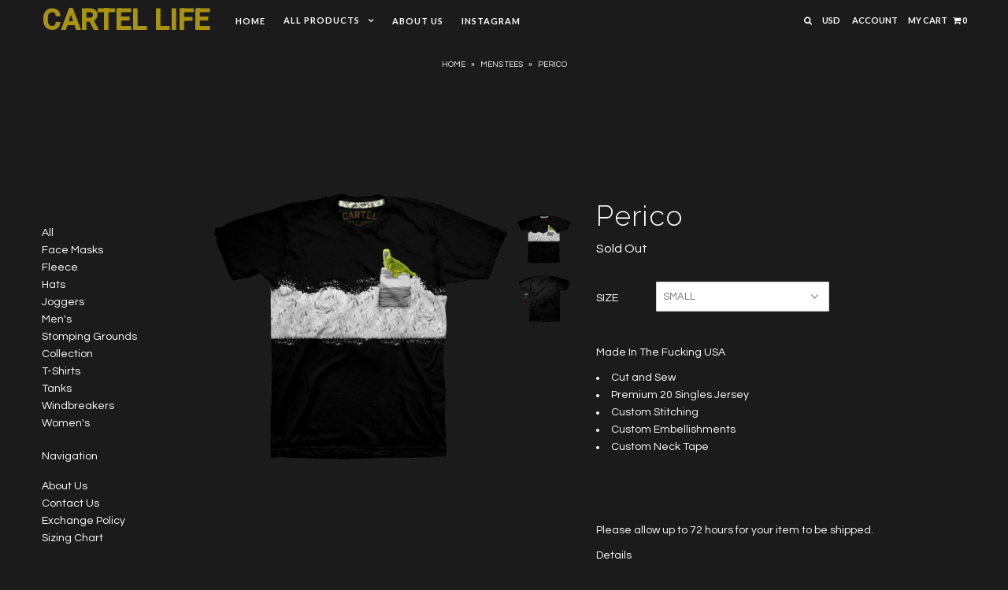

--- FILE ---
content_type: text/html; charset=utf-8
request_url: https://www.cartellife.com/products/copy-of-cocaina-1
body_size: 20185
content:
<!DOCTYPE html>
<!--[if lt IE 7 ]><html class="ie ie6" lang="en"> <![endif]-->
<!--[if IE 7 ]><html class="ie ie7" lang="en"> <![endif]-->
<!--[if IE 8 ]><html class="ie ie8" lang="en"> <![endif]-->
<!--[if (gte IE 9)|!(IE)]><!--><html lang="en"> <!--<![endif]-->
<head>
 <style>
    div {
    background-color: #1b1b1b;
}
  </style>

  <meta charset="utf-8" />


    
  
  <link href='//fonts.googleapis.com/css?family=Arvo:400,700' rel='stylesheet' type='text/css'>
    

  
  
  <link href='//fonts.googleapis.com/css?family=Glegoo' rel='stylesheet' type='text/css'>
  

  
  
  <link href='//fonts.googleapis.com/css?family=Lato:300,400,700' rel='stylesheet' type='text/css'>
    

  
  
  <link href='//fonts.googleapis.com/css?family=Lobster' rel='stylesheet' type='text/css'>
     

  
  
  <link href='//fonts.googleapis.com/css?family=Lobster+Two:400,700' rel='stylesheet' type='text/css'>
     

  
  
  <link href='//fonts.googleapis.com/css?family=Montserrat:400,700' rel='stylesheet' type='text/css'>
    

  
  
  <link href='//fonts.googleapis.com/css?family=Noticia+Text:400,700' rel='stylesheet' type='text/css'>
       

  
  
  <link href='//fonts.googleapis.com/css?family=Open+Sans:400,300,700' rel='stylesheet' type='text/css'>
    

  
  
  <link href='//fonts.googleapis.com/css?family=Open+Sans+Condensed:300,700' rel='stylesheet' type='text/css'>
  

  
  
  <link href='//fonts.googleapis.com/css?family=Oswald:400,300,700' rel='stylesheet' type='text/css'>
  

  
  
  <link href='//fonts.googleapis.com/css?family=PT+Sans:400,700' rel='stylesheet' type='text/css'>
      

  
  
  <link href='//fonts.googleapis.com/css?family=PT+Sans+Narrow:400,700' rel='stylesheet' type='text/css'>
   

  
  
  <link href='//fonts.googleapis.com/css?family=Questrial' rel='stylesheet' type='text/css'>
     

  
  
  <link href='//fonts.googleapis.com/css?family=Raleway:400,300,700' rel='stylesheet' type='text/css'>
      

  
  
  <link href='http://fonts.googleapis.com/css?family=Roboto:400,500,300' rel='stylesheet' type='text/css'>
   

  
  
  <link href='http://fonts.googleapis.com/css?family=Josefin+Sans:400,600,700,300' rel='stylesheet' type='text/css'>
   

  
  
  <link href='http://fonts.googleapis.com/css?family=Source+Sans+Pro:400,600,300,700' rel='stylesheet' type='text/css'>
   


  <!-- Basic Page Needs
================================================== -->

  <title>
    Perico &ndash; Cartel Life
  </title>
  
  <meta name="description" content="Made In The Fucking USA  Cut and Sew  Premium 20 Singles Jersey  Custom Stitching  Custom Embellishments  Custom Neck Tape     Please allow up to 72 hours for your item to be shipped. Details" />
  
  <link rel="canonical" href="https://www.cartellife.com/products/copy-of-cocaina-1" />


  <!-- CSS
================================================== -->

  <link href="//www.cartellife.com/cdn/shop/t/5/assets/stylesheet.css?v=19283302414378683301768002321" rel="stylesheet" type="text/css" media="all" />
  <link href="//www.cartellife.com/cdn/shop/t/5/assets/custom.css?v=111603181540343972631443653618" rel="stylesheet" type="text/css" media="all" />
  <link href="//www.cartellife.com/cdn/shop/t/5/assets/jquery.fs.selecter.css?v=19323085652824654501449103087" rel="stylesheet" type="text/css" media="all" />
  <link href="//www.cartellife.com/cdn/shop/t/5/assets/font-awesome.css?v=56740405129602268521441407633" rel="stylesheet" type="text/css" media="all" />
  <link href="//www.cartellife.com/cdn/shop/t/5/assets/queries.css?v=156597575362204594981449084101" rel="stylesheet" type="text/css" media="all" />
  <link href="//www.cartellife.com/cdn/shop/t/5/assets/jquery.fancybox.css?v=102242918924876691181768004339" rel="stylesheet" type="text/css" media="all" />

  <!--[if IE 8 ]><link href="//www.cartellife.com/cdn/shop/t/5/assets/ie8.css?v=83283943113059592831441407639" rel="stylesheet" type="text/css" media="all" /><![endif]-->

  <!--[if IE 7]>
<link href="//www.cartellife.com/cdn/shop/t/5/assets/font-awesome-ie7.css?v=111952797986497000111441407633" rel="stylesheet" type="text/css" media="all" />
<![endif]-->

  <!-- JS
================================================== -->

  <script src="//ajax.googleapis.com/ajax/libs/jquery/1.10.2/jquery.min.js"></script>
  <script src="//www.cartellife.com/cdn/shop/t/5/assets/theme.js?v=158172235809609832111519919681" type="text/javascript"></script> 
  <script src="//www.cartellife.com/cdn/shopifycloud/storefront/assets/themes_support/option_selection-b017cd28.js" type="text/javascript"></script>  
  <script src="//www.cartellife.com/cdn/shop/t/5/assets/jquery.fs.selecter.min.js?v=120738907725164342901441407636" type="text/javascript"></script>  

  

  
  <script src="//www.cartellife.com/cdn/shop/t/5/assets/jquery.bxslider.min.js?v=80356390565452539891441407635" type="text/javascript"></script>
  

  <script src="//www.cartellife.com/cdn/shop/t/5/assets/instafeed.js?v=120740920758463620701441407635" type="text/javascript"></script>


  <!--[if lt IE 9]>
<script src="//html5shim.googlecode.com/svn/trunk/html5.js"></script>
<![endif]-->

  <meta name="viewport" content="width=device-width, initial-scale=1">

  <!-- Favicons
================================================== -->

  <link rel="shortcut icon" href="//www.cartellife.com/cdn/shop/t/5/assets/favicon.png?v=183219075802084680041453313332">

  
  
  
  
  

  
    

  

  <script>window.performance && window.performance.mark && window.performance.mark('shopify.content_for_header.start');</script><meta id="shopify-digital-wallet" name="shopify-digital-wallet" content="/9810090/digital_wallets/dialog">
<meta name="shopify-checkout-api-token" content="9986f6a13c8ff262babee790831824b0">
<meta id="in-context-paypal-metadata" data-shop-id="9810090" data-venmo-supported="false" data-environment="production" data-locale="en_US" data-paypal-v4="true" data-currency="USD">
<link rel="alternate" type="application/json+oembed" href="https://www.cartellife.com/products/copy-of-cocaina-1.oembed">
<script async="async" src="/checkouts/internal/preloads.js?locale=en-US"></script>
<link rel="preconnect" href="https://shop.app" crossorigin="anonymous">
<script async="async" src="https://shop.app/checkouts/internal/preloads.js?locale=en-US&shop_id=9810090" crossorigin="anonymous"></script>
<script id="apple-pay-shop-capabilities" type="application/json">{"shopId":9810090,"countryCode":"US","currencyCode":"USD","merchantCapabilities":["supports3DS"],"merchantId":"gid:\/\/shopify\/Shop\/9810090","merchantName":"Cartel Life","requiredBillingContactFields":["postalAddress","email"],"requiredShippingContactFields":["postalAddress","email"],"shippingType":"shipping","supportedNetworks":["visa","masterCard","amex","discover","elo","jcb"],"total":{"type":"pending","label":"Cartel Life","amount":"1.00"},"shopifyPaymentsEnabled":true,"supportsSubscriptions":true}</script>
<script id="shopify-features" type="application/json">{"accessToken":"9986f6a13c8ff262babee790831824b0","betas":["rich-media-storefront-analytics"],"domain":"www.cartellife.com","predictiveSearch":true,"shopId":9810090,"locale":"en"}</script>
<script>var Shopify = Shopify || {};
Shopify.shop = "cartel-life.myshopify.com";
Shopify.locale = "en";
Shopify.currency = {"active":"USD","rate":"1.0"};
Shopify.country = "US";
Shopify.theme = {"name":"Icon","id":41365445,"schema_name":null,"schema_version":null,"theme_store_id":686,"role":"main"};
Shopify.theme.handle = "null";
Shopify.theme.style = {"id":null,"handle":null};
Shopify.cdnHost = "www.cartellife.com/cdn";
Shopify.routes = Shopify.routes || {};
Shopify.routes.root = "/";</script>
<script type="module">!function(o){(o.Shopify=o.Shopify||{}).modules=!0}(window);</script>
<script>!function(o){function n(){var o=[];function n(){o.push(Array.prototype.slice.apply(arguments))}return n.q=o,n}var t=o.Shopify=o.Shopify||{};t.loadFeatures=n(),t.autoloadFeatures=n()}(window);</script>
<script>
  window.ShopifyPay = window.ShopifyPay || {};
  window.ShopifyPay.apiHost = "shop.app\/pay";
  window.ShopifyPay.redirectState = null;
</script>
<script id="shop-js-analytics" type="application/json">{"pageType":"product"}</script>
<script defer="defer" async type="module" src="//www.cartellife.com/cdn/shopifycloud/shop-js/modules/v2/client.init-shop-cart-sync_BT-GjEfc.en.esm.js"></script>
<script defer="defer" async type="module" src="//www.cartellife.com/cdn/shopifycloud/shop-js/modules/v2/chunk.common_D58fp_Oc.esm.js"></script>
<script defer="defer" async type="module" src="//www.cartellife.com/cdn/shopifycloud/shop-js/modules/v2/chunk.modal_xMitdFEc.esm.js"></script>
<script type="module">
  await import("//www.cartellife.com/cdn/shopifycloud/shop-js/modules/v2/client.init-shop-cart-sync_BT-GjEfc.en.esm.js");
await import("//www.cartellife.com/cdn/shopifycloud/shop-js/modules/v2/chunk.common_D58fp_Oc.esm.js");
await import("//www.cartellife.com/cdn/shopifycloud/shop-js/modules/v2/chunk.modal_xMitdFEc.esm.js");

  window.Shopify.SignInWithShop?.initShopCartSync?.({"fedCMEnabled":true,"windoidEnabled":true});

</script>
<script>
  window.Shopify = window.Shopify || {};
  if (!window.Shopify.featureAssets) window.Shopify.featureAssets = {};
  window.Shopify.featureAssets['shop-js'] = {"shop-cart-sync":["modules/v2/client.shop-cart-sync_DZOKe7Ll.en.esm.js","modules/v2/chunk.common_D58fp_Oc.esm.js","modules/v2/chunk.modal_xMitdFEc.esm.js"],"init-fed-cm":["modules/v2/client.init-fed-cm_B6oLuCjv.en.esm.js","modules/v2/chunk.common_D58fp_Oc.esm.js","modules/v2/chunk.modal_xMitdFEc.esm.js"],"shop-cash-offers":["modules/v2/client.shop-cash-offers_D2sdYoxE.en.esm.js","modules/v2/chunk.common_D58fp_Oc.esm.js","modules/v2/chunk.modal_xMitdFEc.esm.js"],"shop-login-button":["modules/v2/client.shop-login-button_QeVjl5Y3.en.esm.js","modules/v2/chunk.common_D58fp_Oc.esm.js","modules/v2/chunk.modal_xMitdFEc.esm.js"],"pay-button":["modules/v2/client.pay-button_DXTOsIq6.en.esm.js","modules/v2/chunk.common_D58fp_Oc.esm.js","modules/v2/chunk.modal_xMitdFEc.esm.js"],"shop-button":["modules/v2/client.shop-button_DQZHx9pm.en.esm.js","modules/v2/chunk.common_D58fp_Oc.esm.js","modules/v2/chunk.modal_xMitdFEc.esm.js"],"avatar":["modules/v2/client.avatar_BTnouDA3.en.esm.js"],"init-windoid":["modules/v2/client.init-windoid_CR1B-cfM.en.esm.js","modules/v2/chunk.common_D58fp_Oc.esm.js","modules/v2/chunk.modal_xMitdFEc.esm.js"],"init-shop-for-new-customer-accounts":["modules/v2/client.init-shop-for-new-customer-accounts_C_vY_xzh.en.esm.js","modules/v2/client.shop-login-button_QeVjl5Y3.en.esm.js","modules/v2/chunk.common_D58fp_Oc.esm.js","modules/v2/chunk.modal_xMitdFEc.esm.js"],"init-shop-email-lookup-coordinator":["modules/v2/client.init-shop-email-lookup-coordinator_BI7n9ZSv.en.esm.js","modules/v2/chunk.common_D58fp_Oc.esm.js","modules/v2/chunk.modal_xMitdFEc.esm.js"],"init-shop-cart-sync":["modules/v2/client.init-shop-cart-sync_BT-GjEfc.en.esm.js","modules/v2/chunk.common_D58fp_Oc.esm.js","modules/v2/chunk.modal_xMitdFEc.esm.js"],"shop-toast-manager":["modules/v2/client.shop-toast-manager_DiYdP3xc.en.esm.js","modules/v2/chunk.common_D58fp_Oc.esm.js","modules/v2/chunk.modal_xMitdFEc.esm.js"],"init-customer-accounts":["modules/v2/client.init-customer-accounts_D9ZNqS-Q.en.esm.js","modules/v2/client.shop-login-button_QeVjl5Y3.en.esm.js","modules/v2/chunk.common_D58fp_Oc.esm.js","modules/v2/chunk.modal_xMitdFEc.esm.js"],"init-customer-accounts-sign-up":["modules/v2/client.init-customer-accounts-sign-up_iGw4briv.en.esm.js","modules/v2/client.shop-login-button_QeVjl5Y3.en.esm.js","modules/v2/chunk.common_D58fp_Oc.esm.js","modules/v2/chunk.modal_xMitdFEc.esm.js"],"shop-follow-button":["modules/v2/client.shop-follow-button_CqMgW2wH.en.esm.js","modules/v2/chunk.common_D58fp_Oc.esm.js","modules/v2/chunk.modal_xMitdFEc.esm.js"],"checkout-modal":["modules/v2/client.checkout-modal_xHeaAweL.en.esm.js","modules/v2/chunk.common_D58fp_Oc.esm.js","modules/v2/chunk.modal_xMitdFEc.esm.js"],"shop-login":["modules/v2/client.shop-login_D91U-Q7h.en.esm.js","modules/v2/chunk.common_D58fp_Oc.esm.js","modules/v2/chunk.modal_xMitdFEc.esm.js"],"lead-capture":["modules/v2/client.lead-capture_BJmE1dJe.en.esm.js","modules/v2/chunk.common_D58fp_Oc.esm.js","modules/v2/chunk.modal_xMitdFEc.esm.js"],"payment-terms":["modules/v2/client.payment-terms_Ci9AEqFq.en.esm.js","modules/v2/chunk.common_D58fp_Oc.esm.js","modules/v2/chunk.modal_xMitdFEc.esm.js"]};
</script>
<script>(function() {
  var isLoaded = false;
  function asyncLoad() {
    if (isLoaded) return;
    isLoaded = true;
    var urls = ["\/\/www.powr.io\/powr.js?powr-token=cartel-life.myshopify.com\u0026external-type=shopify\u0026shop=cartel-life.myshopify.com","https:\/\/chimpstatic.com\/mcjs-connected\/js\/users\/c5bea7bef382698222deb83fc\/5e23331adbf7aef3e3559b618.js?shop=cartel-life.myshopify.com","https:\/\/a.mailmunch.co\/widgets\/site-693336-26a1fb7be6611674f9c12ac93f3dcd6b4bbd94c2.js?shop=cartel-life.myshopify.com","\/\/cdn.secomapp.com\/promotionpopup\/cdn\/allshops\/cartel-life\/1625503190.js?shop=cartel-life.myshopify.com"];
    for (var i = 0; i < urls.length; i++) {
      var s = document.createElement('script');
      s.type = 'text/javascript';
      s.async = true;
      s.src = urls[i];
      var x = document.getElementsByTagName('script')[0];
      x.parentNode.insertBefore(s, x);
    }
  };
  if(window.attachEvent) {
    window.attachEvent('onload', asyncLoad);
  } else {
    window.addEventListener('load', asyncLoad, false);
  }
})();</script>
<script id="__st">var __st={"a":9810090,"offset":-28800,"reqid":"b4116e75-ae9c-4f64-8923-525a72841778-1769494746","pageurl":"www.cartellife.com\/products\/copy-of-cocaina-1","u":"2125f82b8b83","p":"product","rtyp":"product","rid":3076123461};</script>
<script>window.ShopifyPaypalV4VisibilityTracking = true;</script>
<script id="captcha-bootstrap">!function(){'use strict';const t='contact',e='account',n='new_comment',o=[[t,t],['blogs',n],['comments',n],[t,'customer']],c=[[e,'customer_login'],[e,'guest_login'],[e,'recover_customer_password'],[e,'create_customer']],r=t=>t.map((([t,e])=>`form[action*='/${t}']:not([data-nocaptcha='true']) input[name='form_type'][value='${e}']`)).join(','),a=t=>()=>t?[...document.querySelectorAll(t)].map((t=>t.form)):[];function s(){const t=[...o],e=r(t);return a(e)}const i='password',u='form_key',d=['recaptcha-v3-token','g-recaptcha-response','h-captcha-response',i],f=()=>{try{return window.sessionStorage}catch{return}},m='__shopify_v',_=t=>t.elements[u];function p(t,e,n=!1){try{const o=window.sessionStorage,c=JSON.parse(o.getItem(e)),{data:r}=function(t){const{data:e,action:n}=t;return t[m]||n?{data:e,action:n}:{data:t,action:n}}(c);for(const[e,n]of Object.entries(r))t.elements[e]&&(t.elements[e].value=n);n&&o.removeItem(e)}catch(o){console.error('form repopulation failed',{error:o})}}const l='form_type',E='cptcha';function T(t){t.dataset[E]=!0}const w=window,h=w.document,L='Shopify',v='ce_forms',y='captcha';let A=!1;((t,e)=>{const n=(g='f06e6c50-85a8-45c8-87d0-21a2b65856fe',I='https://cdn.shopify.com/shopifycloud/storefront-forms-hcaptcha/ce_storefront_forms_captcha_hcaptcha.v1.5.2.iife.js',D={infoText:'Protected by hCaptcha',privacyText:'Privacy',termsText:'Terms'},(t,e,n)=>{const o=w[L][v],c=o.bindForm;if(c)return c(t,g,e,D).then(n);var r;o.q.push([[t,g,e,D],n]),r=I,A||(h.body.append(Object.assign(h.createElement('script'),{id:'captcha-provider',async:!0,src:r})),A=!0)});var g,I,D;w[L]=w[L]||{},w[L][v]=w[L][v]||{},w[L][v].q=[],w[L][y]=w[L][y]||{},w[L][y].protect=function(t,e){n(t,void 0,e),T(t)},Object.freeze(w[L][y]),function(t,e,n,w,h,L){const[v,y,A,g]=function(t,e,n){const i=e?o:[],u=t?c:[],d=[...i,...u],f=r(d),m=r(i),_=r(d.filter((([t,e])=>n.includes(e))));return[a(f),a(m),a(_),s()]}(w,h,L),I=t=>{const e=t.target;return e instanceof HTMLFormElement?e:e&&e.form},D=t=>v().includes(t);t.addEventListener('submit',(t=>{const e=I(t);if(!e)return;const n=D(e)&&!e.dataset.hcaptchaBound&&!e.dataset.recaptchaBound,o=_(e),c=g().includes(e)&&(!o||!o.value);(n||c)&&t.preventDefault(),c&&!n&&(function(t){try{if(!f())return;!function(t){const e=f();if(!e)return;const n=_(t);if(!n)return;const o=n.value;o&&e.removeItem(o)}(t);const e=Array.from(Array(32),(()=>Math.random().toString(36)[2])).join('');!function(t,e){_(t)||t.append(Object.assign(document.createElement('input'),{type:'hidden',name:u})),t.elements[u].value=e}(t,e),function(t,e){const n=f();if(!n)return;const o=[...t.querySelectorAll(`input[type='${i}']`)].map((({name:t})=>t)),c=[...d,...o],r={};for(const[a,s]of new FormData(t).entries())c.includes(a)||(r[a]=s);n.setItem(e,JSON.stringify({[m]:1,action:t.action,data:r}))}(t,e)}catch(e){console.error('failed to persist form',e)}}(e),e.submit())}));const S=(t,e)=>{t&&!t.dataset[E]&&(n(t,e.some((e=>e===t))),T(t))};for(const o of['focusin','change'])t.addEventListener(o,(t=>{const e=I(t);D(e)&&S(e,y())}));const B=e.get('form_key'),M=e.get(l),P=B&&M;t.addEventListener('DOMContentLoaded',(()=>{const t=y();if(P)for(const e of t)e.elements[l].value===M&&p(e,B);[...new Set([...A(),...v().filter((t=>'true'===t.dataset.shopifyCaptcha))])].forEach((e=>S(e,t)))}))}(h,new URLSearchParams(w.location.search),n,t,e,['guest_login'])})(!0,!0)}();</script>
<script integrity="sha256-4kQ18oKyAcykRKYeNunJcIwy7WH5gtpwJnB7kiuLZ1E=" data-source-attribution="shopify.loadfeatures" defer="defer" src="//www.cartellife.com/cdn/shopifycloud/storefront/assets/storefront/load_feature-a0a9edcb.js" crossorigin="anonymous"></script>
<script crossorigin="anonymous" defer="defer" src="//www.cartellife.com/cdn/shopifycloud/storefront/assets/shopify_pay/storefront-65b4c6d7.js?v=20250812"></script>
<script data-source-attribution="shopify.dynamic_checkout.dynamic.init">var Shopify=Shopify||{};Shopify.PaymentButton=Shopify.PaymentButton||{isStorefrontPortableWallets:!0,init:function(){window.Shopify.PaymentButton.init=function(){};var t=document.createElement("script");t.src="https://www.cartellife.com/cdn/shopifycloud/portable-wallets/latest/portable-wallets.en.js",t.type="module",document.head.appendChild(t)}};
</script>
<script data-source-attribution="shopify.dynamic_checkout.buyer_consent">
  function portableWalletsHideBuyerConsent(e){var t=document.getElementById("shopify-buyer-consent"),n=document.getElementById("shopify-subscription-policy-button");t&&n&&(t.classList.add("hidden"),t.setAttribute("aria-hidden","true"),n.removeEventListener("click",e))}function portableWalletsShowBuyerConsent(e){var t=document.getElementById("shopify-buyer-consent"),n=document.getElementById("shopify-subscription-policy-button");t&&n&&(t.classList.remove("hidden"),t.removeAttribute("aria-hidden"),n.addEventListener("click",e))}window.Shopify?.PaymentButton&&(window.Shopify.PaymentButton.hideBuyerConsent=portableWalletsHideBuyerConsent,window.Shopify.PaymentButton.showBuyerConsent=portableWalletsShowBuyerConsent);
</script>
<script data-source-attribution="shopify.dynamic_checkout.cart.bootstrap">document.addEventListener("DOMContentLoaded",(function(){function t(){return document.querySelector("shopify-accelerated-checkout-cart, shopify-accelerated-checkout")}if(t())Shopify.PaymentButton.init();else{new MutationObserver((function(e,n){t()&&(Shopify.PaymentButton.init(),n.disconnect())})).observe(document.body,{childList:!0,subtree:!0})}}));
</script>
<link id="shopify-accelerated-checkout-styles" rel="stylesheet" media="screen" href="https://www.cartellife.com/cdn/shopifycloud/portable-wallets/latest/accelerated-checkout-backwards-compat.css" crossorigin="anonymous">
<style id="shopify-accelerated-checkout-cart">
        #shopify-buyer-consent {
  margin-top: 1em;
  display: inline-block;
  width: 100%;
}

#shopify-buyer-consent.hidden {
  display: none;
}

#shopify-subscription-policy-button {
  background: none;
  border: none;
  padding: 0;
  text-decoration: underline;
  font-size: inherit;
  cursor: pointer;
}

#shopify-subscription-policy-button::before {
  box-shadow: none;
}

      </style>

<script>window.performance && window.performance.mark && window.performance.mark('shopify.content_for_header.end');</script>



  <link rel="next" href="/next"/>
  <link rel="prev" href="/prev"/>



  <script type="text/javascript">

    $(window).load(function() {  
      $('.ci').matchHeight();

    });
  </script>  

<link rel="stylesheet" href="//www.cartellife.com/cdn/shop/t/5/assets/sca-pp.css?v=143243866550388284871562827054">
 <script>
  
	SCAPPLive = {};
  
  SCAPPShop = {};
    
  </script>
<script src="//www.cartellife.com/cdn/shop/t/5/assets/sca-pp-initial.js?v=152008071163507544841625503187" type="text/javascript"></script>
   
<meta property="og:image" content="https://cdn.shopify.com/s/files/1/0981/0090/products/Perico_Black.png?v=1571563752" />
<meta property="og:image:secure_url" content="https://cdn.shopify.com/s/files/1/0981/0090/products/Perico_Black.png?v=1571563752" />
<meta property="og:image:width" content="900" />
<meta property="og:image:height" content="818" />
<link href="https://monorail-edge.shopifysvc.com" rel="dns-prefetch">
<script>(function(){if ("sendBeacon" in navigator && "performance" in window) {try {var session_token_from_headers = performance.getEntriesByType('navigation')[0].serverTiming.find(x => x.name == '_s').description;} catch {var session_token_from_headers = undefined;}var session_cookie_matches = document.cookie.match(/_shopify_s=([^;]*)/);var session_token_from_cookie = session_cookie_matches && session_cookie_matches.length === 2 ? session_cookie_matches[1] : "";var session_token = session_token_from_headers || session_token_from_cookie || "";function handle_abandonment_event(e) {var entries = performance.getEntries().filter(function(entry) {return /monorail-edge.shopifysvc.com/.test(entry.name);});if (!window.abandonment_tracked && entries.length === 0) {window.abandonment_tracked = true;var currentMs = Date.now();var navigation_start = performance.timing.navigationStart;var payload = {shop_id: 9810090,url: window.location.href,navigation_start,duration: currentMs - navigation_start,session_token,page_type: "product"};window.navigator.sendBeacon("https://monorail-edge.shopifysvc.com/v1/produce", JSON.stringify({schema_id: "online_store_buyer_site_abandonment/1.1",payload: payload,metadata: {event_created_at_ms: currentMs,event_sent_at_ms: currentMs}}));}}window.addEventListener('pagehide', handle_abandonment_event);}}());</script>
<script id="web-pixels-manager-setup">(function e(e,d,r,n,o){if(void 0===o&&(o={}),!Boolean(null===(a=null===(i=window.Shopify)||void 0===i?void 0:i.analytics)||void 0===a?void 0:a.replayQueue)){var i,a;window.Shopify=window.Shopify||{};var t=window.Shopify;t.analytics=t.analytics||{};var s=t.analytics;s.replayQueue=[],s.publish=function(e,d,r){return s.replayQueue.push([e,d,r]),!0};try{self.performance.mark("wpm:start")}catch(e){}var l=function(){var e={modern:/Edge?\/(1{2}[4-9]|1[2-9]\d|[2-9]\d{2}|\d{4,})\.\d+(\.\d+|)|Firefox\/(1{2}[4-9]|1[2-9]\d|[2-9]\d{2}|\d{4,})\.\d+(\.\d+|)|Chrom(ium|e)\/(9{2}|\d{3,})\.\d+(\.\d+|)|(Maci|X1{2}).+ Version\/(15\.\d+|(1[6-9]|[2-9]\d|\d{3,})\.\d+)([,.]\d+|)( \(\w+\)|)( Mobile\/\w+|) Safari\/|Chrome.+OPR\/(9{2}|\d{3,})\.\d+\.\d+|(CPU[ +]OS|iPhone[ +]OS|CPU[ +]iPhone|CPU IPhone OS|CPU iPad OS)[ +]+(15[._]\d+|(1[6-9]|[2-9]\d|\d{3,})[._]\d+)([._]\d+|)|Android:?[ /-](13[3-9]|1[4-9]\d|[2-9]\d{2}|\d{4,})(\.\d+|)(\.\d+|)|Android.+Firefox\/(13[5-9]|1[4-9]\d|[2-9]\d{2}|\d{4,})\.\d+(\.\d+|)|Android.+Chrom(ium|e)\/(13[3-9]|1[4-9]\d|[2-9]\d{2}|\d{4,})\.\d+(\.\d+|)|SamsungBrowser\/([2-9]\d|\d{3,})\.\d+/,legacy:/Edge?\/(1[6-9]|[2-9]\d|\d{3,})\.\d+(\.\d+|)|Firefox\/(5[4-9]|[6-9]\d|\d{3,})\.\d+(\.\d+|)|Chrom(ium|e)\/(5[1-9]|[6-9]\d|\d{3,})\.\d+(\.\d+|)([\d.]+$|.*Safari\/(?![\d.]+ Edge\/[\d.]+$))|(Maci|X1{2}).+ Version\/(10\.\d+|(1[1-9]|[2-9]\d|\d{3,})\.\d+)([,.]\d+|)( \(\w+\)|)( Mobile\/\w+|) Safari\/|Chrome.+OPR\/(3[89]|[4-9]\d|\d{3,})\.\d+\.\d+|(CPU[ +]OS|iPhone[ +]OS|CPU[ +]iPhone|CPU IPhone OS|CPU iPad OS)[ +]+(10[._]\d+|(1[1-9]|[2-9]\d|\d{3,})[._]\d+)([._]\d+|)|Android:?[ /-](13[3-9]|1[4-9]\d|[2-9]\d{2}|\d{4,})(\.\d+|)(\.\d+|)|Mobile Safari.+OPR\/([89]\d|\d{3,})\.\d+\.\d+|Android.+Firefox\/(13[5-9]|1[4-9]\d|[2-9]\d{2}|\d{4,})\.\d+(\.\d+|)|Android.+Chrom(ium|e)\/(13[3-9]|1[4-9]\d|[2-9]\d{2}|\d{4,})\.\d+(\.\d+|)|Android.+(UC? ?Browser|UCWEB|U3)[ /]?(15\.([5-9]|\d{2,})|(1[6-9]|[2-9]\d|\d{3,})\.\d+)\.\d+|SamsungBrowser\/(5\.\d+|([6-9]|\d{2,})\.\d+)|Android.+MQ{2}Browser\/(14(\.(9|\d{2,})|)|(1[5-9]|[2-9]\d|\d{3,})(\.\d+|))(\.\d+|)|K[Aa][Ii]OS\/(3\.\d+|([4-9]|\d{2,})\.\d+)(\.\d+|)/},d=e.modern,r=e.legacy,n=navigator.userAgent;return n.match(d)?"modern":n.match(r)?"legacy":"unknown"}(),u="modern"===l?"modern":"legacy",c=(null!=n?n:{modern:"",legacy:""})[u],f=function(e){return[e.baseUrl,"/wpm","/b",e.hashVersion,"modern"===e.buildTarget?"m":"l",".js"].join("")}({baseUrl:d,hashVersion:r,buildTarget:u}),m=function(e){var d=e.version,r=e.bundleTarget,n=e.surface,o=e.pageUrl,i=e.monorailEndpoint;return{emit:function(e){var a=e.status,t=e.errorMsg,s=(new Date).getTime(),l=JSON.stringify({metadata:{event_sent_at_ms:s},events:[{schema_id:"web_pixels_manager_load/3.1",payload:{version:d,bundle_target:r,page_url:o,status:a,surface:n,error_msg:t},metadata:{event_created_at_ms:s}}]});if(!i)return console&&console.warn&&console.warn("[Web Pixels Manager] No Monorail endpoint provided, skipping logging."),!1;try{return self.navigator.sendBeacon.bind(self.navigator)(i,l)}catch(e){}var u=new XMLHttpRequest;try{return u.open("POST",i,!0),u.setRequestHeader("Content-Type","text/plain"),u.send(l),!0}catch(e){return console&&console.warn&&console.warn("[Web Pixels Manager] Got an unhandled error while logging to Monorail."),!1}}}}({version:r,bundleTarget:l,surface:e.surface,pageUrl:self.location.href,monorailEndpoint:e.monorailEndpoint});try{o.browserTarget=l,function(e){var d=e.src,r=e.async,n=void 0===r||r,o=e.onload,i=e.onerror,a=e.sri,t=e.scriptDataAttributes,s=void 0===t?{}:t,l=document.createElement("script"),u=document.querySelector("head"),c=document.querySelector("body");if(l.async=n,l.src=d,a&&(l.integrity=a,l.crossOrigin="anonymous"),s)for(var f in s)if(Object.prototype.hasOwnProperty.call(s,f))try{l.dataset[f]=s[f]}catch(e){}if(o&&l.addEventListener("load",o),i&&l.addEventListener("error",i),u)u.appendChild(l);else{if(!c)throw new Error("Did not find a head or body element to append the script");c.appendChild(l)}}({src:f,async:!0,onload:function(){if(!function(){var e,d;return Boolean(null===(d=null===(e=window.Shopify)||void 0===e?void 0:e.analytics)||void 0===d?void 0:d.initialized)}()){var d=window.webPixelsManager.init(e)||void 0;if(d){var r=window.Shopify.analytics;r.replayQueue.forEach((function(e){var r=e[0],n=e[1],o=e[2];d.publishCustomEvent(r,n,o)})),r.replayQueue=[],r.publish=d.publishCustomEvent,r.visitor=d.visitor,r.initialized=!0}}},onerror:function(){return m.emit({status:"failed",errorMsg:"".concat(f," has failed to load")})},sri:function(e){var d=/^sha384-[A-Za-z0-9+/=]+$/;return"string"==typeof e&&d.test(e)}(c)?c:"",scriptDataAttributes:o}),m.emit({status:"loading"})}catch(e){m.emit({status:"failed",errorMsg:(null==e?void 0:e.message)||"Unknown error"})}}})({shopId: 9810090,storefrontBaseUrl: "https://www.cartellife.com",extensionsBaseUrl: "https://extensions.shopifycdn.com/cdn/shopifycloud/web-pixels-manager",monorailEndpoint: "https://monorail-edge.shopifysvc.com/unstable/produce_batch",surface: "storefront-renderer",enabledBetaFlags: ["2dca8a86"],webPixelsConfigList: [{"id":"shopify-app-pixel","configuration":"{}","eventPayloadVersion":"v1","runtimeContext":"STRICT","scriptVersion":"0450","apiClientId":"shopify-pixel","type":"APP","privacyPurposes":["ANALYTICS","MARKETING"]},{"id":"shopify-custom-pixel","eventPayloadVersion":"v1","runtimeContext":"LAX","scriptVersion":"0450","apiClientId":"shopify-pixel","type":"CUSTOM","privacyPurposes":["ANALYTICS","MARKETING"]}],isMerchantRequest: false,initData: {"shop":{"name":"Cartel Life","paymentSettings":{"currencyCode":"USD"},"myshopifyDomain":"cartel-life.myshopify.com","countryCode":"US","storefrontUrl":"https:\/\/www.cartellife.com"},"customer":null,"cart":null,"checkout":null,"productVariants":[{"price":{"amount":30.0,"currencyCode":"USD"},"product":{"title":"Perico","vendor":"Cartel Life","id":"3076123461","untranslatedTitle":"Perico","url":"\/products\/copy-of-cocaina-1","type":"Mens Tees"},"id":"9031133637","image":{"src":"\/\/www.cartellife.com\/cdn\/shop\/products\/Perico_Black.png?v=1571563752"},"sku":"","title":"SMALL","untranslatedTitle":"SMALL"},{"price":{"amount":30.0,"currencyCode":"USD"},"product":{"title":"Perico","vendor":"Cartel Life","id":"3076123461","untranslatedTitle":"Perico","url":"\/products\/copy-of-cocaina-1","type":"Mens Tees"},"id":"9031133765","image":{"src":"\/\/www.cartellife.com\/cdn\/shop\/products\/Perico_Black.png?v=1571563752"},"sku":"","title":"MEDIUM","untranslatedTitle":"MEDIUM"},{"price":{"amount":30.0,"currencyCode":"USD"},"product":{"title":"Perico","vendor":"Cartel Life","id":"3076123461","untranslatedTitle":"Perico","url":"\/products\/copy-of-cocaina-1","type":"Mens Tees"},"id":"9031133829","image":{"src":"\/\/www.cartellife.com\/cdn\/shop\/products\/Perico_Black.png?v=1571563752"},"sku":"","title":"LARGE","untranslatedTitle":"LARGE"},{"price":{"amount":30.0,"currencyCode":"USD"},"product":{"title":"Perico","vendor":"Cartel Life","id":"3076123461","untranslatedTitle":"Perico","url":"\/products\/copy-of-cocaina-1","type":"Mens Tees"},"id":"9031133893","image":{"src":"\/\/www.cartellife.com\/cdn\/shop\/products\/Perico_Black.png?v=1571563752"},"sku":"","title":"XLARGE","untranslatedTitle":"XLARGE"},{"price":{"amount":30.0,"currencyCode":"USD"},"product":{"title":"Perico","vendor":"Cartel Life","id":"3076123461","untranslatedTitle":"Perico","url":"\/products\/copy-of-cocaina-1","type":"Mens Tees"},"id":"9031133957","image":{"src":"\/\/www.cartellife.com\/cdn\/shop\/products\/Perico_Black.png?v=1571563752"},"sku":"","title":"2XLARGE","untranslatedTitle":"2XLARGE"},{"price":{"amount":32.0,"currencyCode":"USD"},"product":{"title":"Perico","vendor":"Cartel Life","id":"3076123461","untranslatedTitle":"Perico","url":"\/products\/copy-of-cocaina-1","type":"Mens Tees"},"id":"9031134021","image":{"src":"\/\/www.cartellife.com\/cdn\/shop\/products\/Perico_Black.png?v=1571563752"},"sku":"","title":"3XLARGE","untranslatedTitle":"3XLARGE"},{"price":{"amount":35.0,"currencyCode":"USD"},"product":{"title":"Perico","vendor":"Cartel Life","id":"3076123461","untranslatedTitle":"Perico","url":"\/products\/copy-of-cocaina-1","type":"Mens Tees"},"id":"9031134085","image":{"src":"\/\/www.cartellife.com\/cdn\/shop\/products\/Perico_Black.png?v=1571563752"},"sku":"","title":"4XLARGE","untranslatedTitle":"4XLARGE"},{"price":{"amount":35.0,"currencyCode":"USD"},"product":{"title":"Perico","vendor":"Cartel Life","id":"3076123461","untranslatedTitle":"Perico","url":"\/products\/copy-of-cocaina-1","type":"Mens Tees"},"id":"9031134149","image":{"src":"\/\/www.cartellife.com\/cdn\/shop\/products\/Perico_Black.png?v=1571563752"},"sku":"","title":"5XLARGE","untranslatedTitle":"5XLARGE"}],"purchasingCompany":null},},"https://www.cartellife.com/cdn","fcfee988w5aeb613cpc8e4bc33m6693e112",{"modern":"","legacy":""},{"shopId":"9810090","storefrontBaseUrl":"https:\/\/www.cartellife.com","extensionBaseUrl":"https:\/\/extensions.shopifycdn.com\/cdn\/shopifycloud\/web-pixels-manager","surface":"storefront-renderer","enabledBetaFlags":"[\"2dca8a86\"]","isMerchantRequest":"false","hashVersion":"fcfee988w5aeb613cpc8e4bc33m6693e112","publish":"custom","events":"[[\"page_viewed\",{}],[\"product_viewed\",{\"productVariant\":{\"price\":{\"amount\":30.0,\"currencyCode\":\"USD\"},\"product\":{\"title\":\"Perico\",\"vendor\":\"Cartel Life\",\"id\":\"3076123461\",\"untranslatedTitle\":\"Perico\",\"url\":\"\/products\/copy-of-cocaina-1\",\"type\":\"Mens Tees\"},\"id\":\"9031133637\",\"image\":{\"src\":\"\/\/www.cartellife.com\/cdn\/shop\/products\/Perico_Black.png?v=1571563752\"},\"sku\":\"\",\"title\":\"SMALL\",\"untranslatedTitle\":\"SMALL\"}}]]"});</script><script>
  window.ShopifyAnalytics = window.ShopifyAnalytics || {};
  window.ShopifyAnalytics.meta = window.ShopifyAnalytics.meta || {};
  window.ShopifyAnalytics.meta.currency = 'USD';
  var meta = {"product":{"id":3076123461,"gid":"gid:\/\/shopify\/Product\/3076123461","vendor":"Cartel Life","type":"Mens Tees","handle":"copy-of-cocaina-1","variants":[{"id":9031133637,"price":3000,"name":"Perico - SMALL","public_title":"SMALL","sku":""},{"id":9031133765,"price":3000,"name":"Perico - MEDIUM","public_title":"MEDIUM","sku":""},{"id":9031133829,"price":3000,"name":"Perico - LARGE","public_title":"LARGE","sku":""},{"id":9031133893,"price":3000,"name":"Perico - XLARGE","public_title":"XLARGE","sku":""},{"id":9031133957,"price":3000,"name":"Perico - 2XLARGE","public_title":"2XLARGE","sku":""},{"id":9031134021,"price":3200,"name":"Perico - 3XLARGE","public_title":"3XLARGE","sku":""},{"id":9031134085,"price":3500,"name":"Perico - 4XLARGE","public_title":"4XLARGE","sku":""},{"id":9031134149,"price":3500,"name":"Perico - 5XLARGE","public_title":"5XLARGE","sku":""}],"remote":false},"page":{"pageType":"product","resourceType":"product","resourceId":3076123461,"requestId":"b4116e75-ae9c-4f64-8923-525a72841778-1769494746"}};
  for (var attr in meta) {
    window.ShopifyAnalytics.meta[attr] = meta[attr];
  }
</script>
<script class="analytics">
  (function () {
    var customDocumentWrite = function(content) {
      var jquery = null;

      if (window.jQuery) {
        jquery = window.jQuery;
      } else if (window.Checkout && window.Checkout.$) {
        jquery = window.Checkout.$;
      }

      if (jquery) {
        jquery('body').append(content);
      }
    };

    var hasLoggedConversion = function(token) {
      if (token) {
        return document.cookie.indexOf('loggedConversion=' + token) !== -1;
      }
      return false;
    }

    var setCookieIfConversion = function(token) {
      if (token) {
        var twoMonthsFromNow = new Date(Date.now());
        twoMonthsFromNow.setMonth(twoMonthsFromNow.getMonth() + 2);

        document.cookie = 'loggedConversion=' + token + '; expires=' + twoMonthsFromNow;
      }
    }

    var trekkie = window.ShopifyAnalytics.lib = window.trekkie = window.trekkie || [];
    if (trekkie.integrations) {
      return;
    }
    trekkie.methods = [
      'identify',
      'page',
      'ready',
      'track',
      'trackForm',
      'trackLink'
    ];
    trekkie.factory = function(method) {
      return function() {
        var args = Array.prototype.slice.call(arguments);
        args.unshift(method);
        trekkie.push(args);
        return trekkie;
      };
    };
    for (var i = 0; i < trekkie.methods.length; i++) {
      var key = trekkie.methods[i];
      trekkie[key] = trekkie.factory(key);
    }
    trekkie.load = function(config) {
      trekkie.config = config || {};
      trekkie.config.initialDocumentCookie = document.cookie;
      var first = document.getElementsByTagName('script')[0];
      var script = document.createElement('script');
      script.type = 'text/javascript';
      script.onerror = function(e) {
        var scriptFallback = document.createElement('script');
        scriptFallback.type = 'text/javascript';
        scriptFallback.onerror = function(error) {
                var Monorail = {
      produce: function produce(monorailDomain, schemaId, payload) {
        var currentMs = new Date().getTime();
        var event = {
          schema_id: schemaId,
          payload: payload,
          metadata: {
            event_created_at_ms: currentMs,
            event_sent_at_ms: currentMs
          }
        };
        return Monorail.sendRequest("https://" + monorailDomain + "/v1/produce", JSON.stringify(event));
      },
      sendRequest: function sendRequest(endpointUrl, payload) {
        // Try the sendBeacon API
        if (window && window.navigator && typeof window.navigator.sendBeacon === 'function' && typeof window.Blob === 'function' && !Monorail.isIos12()) {
          var blobData = new window.Blob([payload], {
            type: 'text/plain'
          });

          if (window.navigator.sendBeacon(endpointUrl, blobData)) {
            return true;
          } // sendBeacon was not successful

        } // XHR beacon

        var xhr = new XMLHttpRequest();

        try {
          xhr.open('POST', endpointUrl);
          xhr.setRequestHeader('Content-Type', 'text/plain');
          xhr.send(payload);
        } catch (e) {
          console.log(e);
        }

        return false;
      },
      isIos12: function isIos12() {
        return window.navigator.userAgent.lastIndexOf('iPhone; CPU iPhone OS 12_') !== -1 || window.navigator.userAgent.lastIndexOf('iPad; CPU OS 12_') !== -1;
      }
    };
    Monorail.produce('monorail-edge.shopifysvc.com',
      'trekkie_storefront_load_errors/1.1',
      {shop_id: 9810090,
      theme_id: 41365445,
      app_name: "storefront",
      context_url: window.location.href,
      source_url: "//www.cartellife.com/cdn/s/trekkie.storefront.a804e9514e4efded663580eddd6991fcc12b5451.min.js"});

        };
        scriptFallback.async = true;
        scriptFallback.src = '//www.cartellife.com/cdn/s/trekkie.storefront.a804e9514e4efded663580eddd6991fcc12b5451.min.js';
        first.parentNode.insertBefore(scriptFallback, first);
      };
      script.async = true;
      script.src = '//www.cartellife.com/cdn/s/trekkie.storefront.a804e9514e4efded663580eddd6991fcc12b5451.min.js';
      first.parentNode.insertBefore(script, first);
    };
    trekkie.load(
      {"Trekkie":{"appName":"storefront","development":false,"defaultAttributes":{"shopId":9810090,"isMerchantRequest":null,"themeId":41365445,"themeCityHash":"13853585284884842550","contentLanguage":"en","currency":"USD","eventMetadataId":"8450fc63-a56d-43db-b38d-2495060e1941"},"isServerSideCookieWritingEnabled":true,"monorailRegion":"shop_domain","enabledBetaFlags":["65f19447"]},"Session Attribution":{},"S2S":{"facebookCapiEnabled":false,"source":"trekkie-storefront-renderer","apiClientId":580111}}
    );

    var loaded = false;
    trekkie.ready(function() {
      if (loaded) return;
      loaded = true;

      window.ShopifyAnalytics.lib = window.trekkie;

      var originalDocumentWrite = document.write;
      document.write = customDocumentWrite;
      try { window.ShopifyAnalytics.merchantGoogleAnalytics.call(this); } catch(error) {};
      document.write = originalDocumentWrite;

      window.ShopifyAnalytics.lib.page(null,{"pageType":"product","resourceType":"product","resourceId":3076123461,"requestId":"b4116e75-ae9c-4f64-8923-525a72841778-1769494746","shopifyEmitted":true});

      var match = window.location.pathname.match(/checkouts\/(.+)\/(thank_you|post_purchase)/)
      var token = match? match[1]: undefined;
      if (!hasLoggedConversion(token)) {
        setCookieIfConversion(token);
        window.ShopifyAnalytics.lib.track("Viewed Product",{"currency":"USD","variantId":9031133637,"productId":3076123461,"productGid":"gid:\/\/shopify\/Product\/3076123461","name":"Perico - SMALL","price":"30.00","sku":"","brand":"Cartel Life","variant":"SMALL","category":"Mens Tees","nonInteraction":true,"remote":false},undefined,undefined,{"shopifyEmitted":true});
      window.ShopifyAnalytics.lib.track("monorail:\/\/trekkie_storefront_viewed_product\/1.1",{"currency":"USD","variantId":9031133637,"productId":3076123461,"productGid":"gid:\/\/shopify\/Product\/3076123461","name":"Perico - SMALL","price":"30.00","sku":"","brand":"Cartel Life","variant":"SMALL","category":"Mens Tees","nonInteraction":true,"remote":false,"referer":"https:\/\/www.cartellife.com\/products\/copy-of-cocaina-1"});
      }
    });


        var eventsListenerScript = document.createElement('script');
        eventsListenerScript.async = true;
        eventsListenerScript.src = "//www.cartellife.com/cdn/shopifycloud/storefront/assets/shop_events_listener-3da45d37.js";
        document.getElementsByTagName('head')[0].appendChild(eventsListenerScript);

})();</script>
<script
  defer
  src="https://www.cartellife.com/cdn/shopifycloud/perf-kit/shopify-perf-kit-3.0.4.min.js"
  data-application="storefront-renderer"
  data-shop-id="9810090"
  data-render-region="gcp-us-east1"
  data-page-type="product"
  data-theme-instance-id="41365445"
  data-theme-name=""
  data-theme-version=""
  data-monorail-region="shop_domain"
  data-resource-timing-sampling-rate="10"
  data-shs="true"
  data-shs-beacon="true"
  data-shs-export-with-fetch="true"
  data-shs-logs-sample-rate="1"
  data-shs-beacon-endpoint="https://www.cartellife.com/api/collect"
></script>
</head>


<body class="gridlock shifter product">
  
  <div class="shifter-page">  
    <style>
        div 
          {
    background-color: #1b1b1b;
}
        </style>
   
   <div class="page-wrap">

    <header class="scrollheader">
      <style>
        div 
          {
    background-color: #1b1b1b;
}
        </style>
      
      <div class="bannertop gridlock-fluid">
        <div class="row">
          <style>
        div 
          {
    background-color: #1b1b1b;
}
        </style>
          <div class="desktop-12 tablet-6 mobile-3">
            
          </div>
        </div>
      </div> 
         
      <div id="navigation" class="gridlock-fluid">
        <div class="row">
          <div class="nav-container desktop-9 tablet-4 mobile-3">
            <div id="logo" class="mobile-3">       
              
              <a href="/">Cartel Life</a>
                   
            </div> 

            <!-- Shown on Mobile Only -->
<ul id="cart" class="mobile-3 mobile-only">                  
  <li class="seeks"><a id="inline" href="#search_popup" class="open_popup"><i class="icon-search"></i></a>
    <select id="currencies" name="currencies">
  
  
  <option value="USD" selected="selected">USD</option>
  
    
    <option value="CAD">CAD</option>
    
  
    
    <option value="GBP">GBP</option>
    
  
    
    <option value="EUR">EUR</option>
    
  
    
    <option value="AUD">AUD</option>
    
  
    
    <option value="SGD">SGD</option>
    
  
</select>
</li>
  
  <li class="cust">
    
    <a href="/account/login">Account</a>
    
  </li>
  
  <li><a href="/cart"><span class="cart-words">My Cart</span>&nbsp;<i class="icon-shopping-cart"></i> <span class="item_count">0</span></a></li>       
  <li class="wider"><span class="shifter-handle">Menu</span></li>
</ul>  


            <nav>
              <ul id="main-nav" role="navigation"> 
                
                
 



<li><a href="/" title="">Home</a></li>

                
                
 



<li class="dropdown"><a href="/collections/all" class="dlinks">All Products</a>
  <ul class="megamenu">
    <div class="mega-container">

      <!-- Start Megamenu Inner Links -->
      <li class="desktop-2 tablet-1">
        <h4>All Products</h4>

        <ul class="mega-stack">
          
          
          <li><a href="/collections">All Product</a></li>    
          
          
          <li><a href="/collections/t-shirts">Tees</a></li>    
          
          
          <li><a href="/collections/tanks">Tanks</a></li>    
          
          
          <li><a href="/collections/fleece">Fleece</a></li>    
          
          
          <li><a href="/collections/windbreakers">Windbreakers</a></li>    
          
          
          <li><a href="/collections/hats">Hats</a></li>    
          
          
          <li><a href="/collections/joggers">Joggers</a></li>    
          
          
          <li><a href="/collections/womens">Women's</a></li>    
          
          
          <li><a href="https://www.cartellife.com/collections/face-masks">Masks</a></li>    
          
        </ul>
      </li> 

      
              

    </div>
  </ul>
</li>

                
                
 



<li><a href="/pages/about-us" title="">About Us</a></li>

                
                
 



<li><a href="https://www.instagram.com/crtl.la/" title="">Instagram</a></li>

                
              </ul>        
            </nav>
          </div>

          <ul id="cart" class="desktop-3 tablet-2 mobile-hide">                  
            <li class="seeks"><a id="inline" href="#search_popup" class="open_popup"><i class="icon-search"></i></a>
              <select id="currencies" name="currencies">
  
  
  <option value="USD" selected="selected">USD</option>
  
    
    <option value="CAD">CAD</option>
    
  
    
    <option value="GBP">GBP</option>
    
  
    
    <option value="EUR">EUR</option>
    
  
    
    <option value="AUD">AUD</option>
    
  
    
    <option value="SGD">SGD</option>
    
  
</select>
</li>
            
            <li class="cust">
              
              <a href="/account/login">Account</a>
              
            </li>
            
            <li><a href="/cart"><span class="cart-words">My Cart</span>&nbsp;<i class="icon-shopping-cart"></i> <span class="item_count">0</span></a>       
          </ul>       

        </div>  
      </div>
    </header>

    <div class="clear"></div>


    
    <div id="content" class="row">	
      
      
      
<div id="breadcrumb" class="desktop-12">
  <a href="/" class="homepage-link" title="Home">Home</a>
  
  
  <span class="separator">&raquo;</span> 
  <a href="/collections/types?q=Mens%20Tees" title="Mens Tees">Mens Tees</a>
  
  <span class="separator">&raquo;</span>
  <span class="page-title">Perico</span>
  
</div>

<div class="clear"></div>	
      	
      
      













<div itemscope itemtype="http://schema.org/Product" id="product-3076123461" class="product-page">

  <meta itemprop="url" content="https://www.cartellife.com/products/copy-of-cocaina-1">
  <meta itemprop="image" content="//www.cartellife.com/cdn/shop/products/Perico_Black_grande.png?v=1571563752">
  <body>
    <style>
      #product-right {
        
      	padding-top: 10px;
    	padding-right: 7px;
    	padding-bottom: 10px;
    	padding-left: 7px;
        color: white;
      }
     
      
    </style>

  <div class="clear"></div>

  <div class="mobile-hide">
  
  <a class="show mobile-3" href="#"><img src="//www.cartellife.com/cdn/shop/t/5/assets/jquery.fs.shifter-icon.png?v=25338679912215557711441407636"></a>

<div class="desktop-2 tablet-6 mobile-3" id="aside">
  <div id="sidebar">

     

    

     

    
    <ul>
      <label></label>
      
    </ul>

    
    <ul>
      <label></label>
      
      <li><a href="/collections/all-product" title="">All</a></li>
      
      <li><a href="/collections/face-masks" title="">Face Masks</a></li>
      
      <li><a href="/collections/fleece" title="">Fleece</a></li>
      
      <li><a href="/collections/hats" title="">Hats</a></li>
      
      <li><a href="/collections/joggers" title="">Joggers</a></li>
      
      <li><a href="/collections/mens" title="">Men's</a></li>
      
      <li><a href="/collections/state-collection" title="">Stomping Grounds Collection</a></li>
      
      <li><a href="/collections/t-shirts" title="">T-Shirts</a></li>
      
      <li><a href="/collections/tanks" title="">Tanks</a></li>
      
      <li><a href="/collections/windbreakers" title="">Windbreakers</a></li>
      
      <li><a href="/collections/womens" title="">Women's</a></li>
      
    </ul>
    

    


    
    <ul>
      <label>Navigation</label>
      
      <li><a href="/pages/about-us" title="">About Us</a></li>
      
      <li><a href="/pages/contact-us" title="">Contact Us</a></li>
      
      <li><a href="/pages/exchange-policy" title="">Exchange Policy</a></li>
      
      <li><a href="/pages/sizing-chart" title="">Sizing Chart</a></li>
      
    </ul>


    

    

    

    

  </div>

  <script>
    Shopify.queryParams = {};
    if (location.search.length) {
      for (var aKeyValue, i = 0, aCouples = location.search.substr(1).split('&'); i < aCouples.length; i++) {
        aKeyValue = aCouples[i].split('=');
        if (aKeyValue.length > 1) {
          Shopify.queryParams[decodeURIComponent(aKeyValue[0])] = decodeURIComponent(aKeyValue[1]);
        }
      }
    }
    jQuery('#sort-by')
    .val('')
         .bind('change', function() {
      Shopify.queryParams.sort_by = jQuery(this).val();
      location.search = jQuery.param(Shopify.queryParams);
    });
  </script>   

  <script>

    if($(window).width() > 980){

      $('#sidebar').stickySidebar({

        sidebarTopMargin: 100,
        footerThreshold: 100

      });  
    };
  </script>

</div>
  
  </div>


  <div id="bside" class="desktop-10 tablet-6 mobile-3">
    <div style="color:#1b1b1b">
      <font color="white">
    <div id="product-photos" class="desktop-6 mobile-3">

      

      <div id="bigimage-3076123461" class="desktop-10">
        <img id="3076123461" data-image-id="" src="//www.cartellife.com/cdn/shop/products/Perico_Black.png?v=1571563752" alt='' title="Perico"/>
      </div>

       
      <div class="desktop-2">   
        <div class="thumbnail-slider">
          
          <div class="slide">
            <a href="//www.cartellife.com/cdn/shop/products/Perico_Black.png?v=1571563752" data-image-id="6181540229" class="clicker-3076123461">
              <img class="thumbnail" src="//www.cartellife.com/cdn/shop/products/Perico_Black.png?v=1571563752" data-image-id="6181540229" alt="Perico" data-image-id="6181540229" />
            </a>
          </div>
          
          <div class="slide">
            <a href="//www.cartellife.com/cdn/shop/products/back_of_tee_1738ebee-2326-488b-9a09-368a9ff2ef79.png?v=1571563752" data-image-id="7431731333" class="clicker-3076123461">
              <img class="thumbnail" src="//www.cartellife.com/cdn/shop/products/back_of_tee_1738ebee-2326-488b-9a09-368a9ff2ef79.png?v=1571563752" data-image-id="7431731333" alt="Perico" data-image-id="7431731333" />
            </a>
          </div>
          
        </div>
      </div>        
      


    </div>

    <script>
   
      
      if($(window).width() > 740){
        $('#bigimage-3076123461').zoom();	
          };

          $('.clicker-3076123461').click(function() {
          var newImage = $(this).attr('href');
        $( '#bigimage-3076123461 img' ).attr({ src: newImage }); 
          return false;
          });


        $('.thumbnail-slider').bxSlider({
          mode: 'vertical',
          minSlides: 4,
          slideMargin: 10,
          infiniteLoop: false,
          pager: false,
          prevText: "",
          nextText: "",
          hideControlOnEnd: true
        });

    </script>


    <div id="product-right" class="desktop-6 mobile-3" >
      
      <h1 itemprop="name"><div style="position:relative;"> Perico <div name="secomapp-fg-image-3076123461" style="display: none;"> <img src="//www.cartellife.com/cdn/shop/t/5/assets/icon-freegift.png?v=108311353277274706321479172323" alt="" class="sca-fg-img-collect" /> </div> </div></h1>
      
      <div id="product-description">
        
        <div itemprop="offers" itemscope itemtype="http://schema.org/Offer">
        <p id="product-price">
          
          <span class="product-price" itemprop="price">Sold Out</span>
          
        </p> 

        <meta itemprop="priceCurrency" content="USD">
        <link itemprop="availability" href="http://schema.org/OutOfStock">
          
          
        












<form action="/cart/add" method="post" data-money-format="$ {{amount}}" id="product-form-3076123461">
  
  <div class="select">
    <label>Size</label>
    <select id="product-select-3076123461" name='id'>
      



      <option  selected="selected"  value="9031133637">SMALL - $ 30.00</option>



      



      <option  value="9031133765">MEDIUM - $ 30.00</option>



      



      <option  value="9031133829">LARGE - $ 30.00</option>



      



      <option  value="9031133893">XLARGE - $ 30.00</option>



      



      <option  value="9031133957">2XLARGE - $ 30.00</option>



      



      <option  value="9031134021">3XLARGE - $ 32.00</option>



      



      <option  value="9031134085">4XLARGE - $ 35.00</option>



      



      <option  value="9031134149">5XLARGE - $ 35.00</option>



      
    </select>
  </div>
  

  

</form>      
<div class="sca-fg-cat-list" style="display: none;" name="secomapp-fg-data-3076123461"> </div>


<script>

  // Shopify Product form requirement
  selectCallback = function(variant, selector) {
    var $product = $('#product-' + selector.product.id);    
    if (variant && variant.available == true) {
      if(variant.compare_at_price > variant.price){
        $('.was', $product).html(Shopify.formatMoney(variant.compare_at_price, $('form', $product).data('money-format')))        
      } else {
        $('.was', $product).text('')
      } 
      $('.product-price', $product).html(Shopify.formatMoney(variant.price, $('form', $product).data('money-format'))) 
      $('.add', $product).removeClass('disabled').removeAttr('disabled').val('Add to Cart');
    } else {
      var message = variant ? "Sold Out" : "Sold Out";
      $('.was', $product).text('')
      $('.product-price', $product).text(message);
      $('.add', $product).addClass('disabled').attr('disabled', 'disabled').val(message); 
    } 

    if (variant && variant.featured_image) {
      var original_image = $("#bigimage-3076123461 img"), new_image = variant.featured_image;
        Shopify.Image.switchImage(new_image, original_image[0], function (new_image_src, original_image, element) {

        $(element).attr('src', new_image_src);   
        $('.thumbnail[data-image-id="' + variant.featured_image.id + '"]').trigger('click');
      });
    }   
  }; 
</script>


<script type="text/javascript">

  $(function() {
    $product = $('#product-' + 3076123461);
"undefined"==typeof freegifts_product_json&&(window.freegifts_product_json=function(e){if(e){for(var i=0;i<e.options.length;i++)if(option=e.options[i],option.values)for(var r=0;r<option.values.length;r++)(option.values[r].endsWith("(Freegifts)")||option.values[r].endsWith("% off)"))&&(option.values.splice(r,1),r--);for(var a=function(e){for(var i in e)if(e.hasOwnProperty(i))return!1;return!0},p=e.price,t=e.price_max,o=e.price_min,n=e.compare_at_price,_=e.compare_at_price_max,c=e.compare_at_price_min,i=0;i<e.variants.length;i++){var r=e.variants[i],s=r.option3?r.option3:r.option2?r.option2:r.option1;"undefined"!=typeof SECOMAPP&&"undefined"!=typeof SECOMAPP.gifts_list_avai&&!a(SECOMAPP.gifts_list_avai)&&"undefined"!=typeof SECOMAPP.gifts_list_avai[r.id]||s.endsWith("(Freegifts)")||s.endsWith("% off)")?(e.variants.splice(i,1),i-=1):(t>=r.price&&(t=r.price,p=r.price),o<=r.price&&(o=r.price),r.compare_at_price&&(_>=r.compare_at_price&&(_=r.compare_at_price,n=r.compare_at_price),c<=r.compare_at_price&&(c=r.compare_at_price)),1==r.available&&(e.available=!0))}e.price=p,e.price_max=o,e.price_min=t,e.compare_at_price=n,e.compare_at_price_max=c,e.compare_at_price_min=_,e.price_varies=o>t?!0:!1,e.compare_at_price_varies=c>_?!0:!1}return e});
var sca_product_info = freegifts_product_json ( {"id":3076123461,"title":"Perico","handle":"copy-of-cocaina-1","description":"\u003csection\u003e\n\u003csection\u003e\n\u003cp\u003e\u003cspan\u003eMade In The Fucking USA\u003c\/span\u003e\u003cspan class=\"apple-converted-space\"\u003e \u003c\/span\u003e\u003c\/p\u003e\n\u003cul\u003e\n\u003cli\u003e\n\u003cspan\u003eCut and Sew\u003c\/span\u003e\u003cspan class=\"apple-converted-space\"\u003e \u003c\/span\u003e\n\u003c\/li\u003e\n\u003cli\u003e\n\u003cspan\u003ePremium 20 Singles Jersey\u003c\/span\u003e\u003cspan class=\"apple-converted-space\"\u003e \u003c\/span\u003e\n\u003c\/li\u003e\n\u003cli\u003e\n\u003cspan\u003eCustom Stitching\u003c\/span\u003e\u003cspan class=\"apple-converted-space\"\u003e \u003c\/span\u003e\n\u003c\/li\u003e\n\u003cli\u003e\n\u003cspan\u003eCustom Embellishments\u003c\/span\u003e\u003cspan class=\"apple-converted-space\"\u003e \u003c\/span\u003e\n\u003c\/li\u003e\n\u003cli\u003e\u003cspan\u003eCustom Neck Tape\u003c\/span\u003e\u003c\/li\u003e\n\u003c\/ul\u003e\n\u003cp\u003e \u003c\/p\u003e\n\u003cp\u003e \u003c\/p\u003e\n\u003c\/section\u003e\n\u003c\/section\u003e\n\u003cmeta charset=\"utf-8\"\u003e\n\u003csection id=\"product_description\"\u003e\n\u003cp\u003e\u003cspan\u003ePlease allow up to 72 hours for your item to be shipped.\u003c\/span\u003e\u003c\/p\u003e\n\u003cp\u003e\u003ca href=\"http:\/\/cartellife.com\/pages\/details\" target=\"_blank\" title=\"Details\" rel=\"noopener noreferrer\"\u003eDetails\u003c\/a\u003e\u003c\/p\u003e\n\u003c\/section\u003e\n\u003csection id=\"product_form\"\u003e\u003c\/section\u003e","published_at":"2015-09-03T13:08:00-07:00","created_at":"2015-11-25T15:06:35-08:00","vendor":"Cartel Life","type":"Mens Tees","tags":["100% COTTON","MENS","MENS TEE"],"price":3000,"price_min":3000,"price_max":3500,"available":false,"price_varies":true,"compare_at_price":null,"compare_at_price_min":0,"compare_at_price_max":0,"compare_at_price_varies":false,"variants":[{"id":9031133637,"title":"SMALL","option1":"SMALL","option2":null,"option3":null,"sku":"","requires_shipping":true,"taxable":true,"featured_image":null,"available":false,"name":"Perico - SMALL","public_title":"SMALL","options":["SMALL"],"price":3000,"weight":0,"compare_at_price":null,"inventory_quantity":0,"inventory_management":"shopify","inventory_policy":"deny","barcode":"","requires_selling_plan":false,"selling_plan_allocations":[]},{"id":9031133765,"title":"MEDIUM","option1":"MEDIUM","option2":null,"option3":null,"sku":"","requires_shipping":true,"taxable":true,"featured_image":null,"available":false,"name":"Perico - MEDIUM","public_title":"MEDIUM","options":["MEDIUM"],"price":3000,"weight":0,"compare_at_price":null,"inventory_quantity":0,"inventory_management":"shopify","inventory_policy":"deny","barcode":"","requires_selling_plan":false,"selling_plan_allocations":[]},{"id":9031133829,"title":"LARGE","option1":"LARGE","option2":null,"option3":null,"sku":"","requires_shipping":true,"taxable":true,"featured_image":null,"available":false,"name":"Perico - LARGE","public_title":"LARGE","options":["LARGE"],"price":3000,"weight":0,"compare_at_price":null,"inventory_quantity":0,"inventory_management":"shopify","inventory_policy":"deny","barcode":"","requires_selling_plan":false,"selling_plan_allocations":[]},{"id":9031133893,"title":"XLARGE","option1":"XLARGE","option2":null,"option3":null,"sku":"","requires_shipping":true,"taxable":true,"featured_image":null,"available":false,"name":"Perico - XLARGE","public_title":"XLARGE","options":["XLARGE"],"price":3000,"weight":0,"compare_at_price":null,"inventory_quantity":0,"inventory_management":"shopify","inventory_policy":"deny","barcode":"","requires_selling_plan":false,"selling_plan_allocations":[]},{"id":9031133957,"title":"2XLARGE","option1":"2XLARGE","option2":null,"option3":null,"sku":"","requires_shipping":true,"taxable":true,"featured_image":null,"available":false,"name":"Perico - 2XLARGE","public_title":"2XLARGE","options":["2XLARGE"],"price":3000,"weight":0,"compare_at_price":null,"inventory_quantity":0,"inventory_management":"shopify","inventory_policy":"deny","barcode":"","requires_selling_plan":false,"selling_plan_allocations":[]},{"id":9031134021,"title":"3XLARGE","option1":"3XLARGE","option2":null,"option3":null,"sku":"","requires_shipping":true,"taxable":true,"featured_image":null,"available":false,"name":"Perico - 3XLARGE","public_title":"3XLARGE","options":["3XLARGE"],"price":3200,"weight":0,"compare_at_price":null,"inventory_quantity":0,"inventory_management":"shopify","inventory_policy":"deny","barcode":"","requires_selling_plan":false,"selling_plan_allocations":[]},{"id":9031134085,"title":"4XLARGE","option1":"4XLARGE","option2":null,"option3":null,"sku":"","requires_shipping":true,"taxable":true,"featured_image":null,"available":false,"name":"Perico - 4XLARGE","public_title":"4XLARGE","options":["4XLARGE"],"price":3500,"weight":0,"compare_at_price":null,"inventory_quantity":0,"inventory_management":"shopify","inventory_policy":"deny","barcode":"","requires_selling_plan":false,"selling_plan_allocations":[]},{"id":9031134149,"title":"5XLARGE","option1":"5XLARGE","option2":null,"option3":null,"sku":"","requires_shipping":true,"taxable":true,"featured_image":null,"available":false,"name":"Perico - 5XLARGE","public_title":"5XLARGE","options":["5XLARGE"],"price":3500,"weight":0,"compare_at_price":null,"inventory_quantity":0,"inventory_management":"shopify","inventory_policy":"deny","barcode":"","requires_selling_plan":false,"selling_plan_allocations":[]}],"images":["\/\/www.cartellife.com\/cdn\/shop\/products\/Perico_Black.png?v=1571563752","\/\/www.cartellife.com\/cdn\/shop\/products\/back_of_tee_1738ebee-2326-488b-9a09-368a9ff2ef79.png?v=1571563752"],"featured_image":"\/\/www.cartellife.com\/cdn\/shop\/products\/Perico_Black.png?v=1571563752","options":["Size"],"media":[{"alt":null,"id":38574915677,"position":1,"preview_image":{"aspect_ratio":1.1,"height":818,"width":900,"src":"\/\/www.cartellife.com\/cdn\/shop\/products\/Perico_Black.png?v=1571563752"},"aspect_ratio":1.1,"height":818,"media_type":"image","src":"\/\/www.cartellife.com\/cdn\/shop\/products\/Perico_Black.png?v=1571563752","width":900},{"alt":null,"id":38574948445,"position":2,"preview_image":{"aspect_ratio":0.998,"height":1082,"width":1080,"src":"\/\/www.cartellife.com\/cdn\/shop\/products\/back_of_tee_1738ebee-2326-488b-9a09-368a9ff2ef79.png?v=1571563752"},"aspect_ratio":0.998,"height":1082,"media_type":"image","src":"\/\/www.cartellife.com\/cdn\/shop\/products\/back_of_tee_1738ebee-2326-488b-9a09-368a9ff2ef79.png?v=1571563752","width":1080}],"requires_selling_plan":false,"selling_plan_groups":[],"content":"\u003csection\u003e\n\u003csection\u003e\n\u003cp\u003e\u003cspan\u003eMade In The Fucking USA\u003c\/span\u003e\u003cspan class=\"apple-converted-space\"\u003e \u003c\/span\u003e\u003c\/p\u003e\n\u003cul\u003e\n\u003cli\u003e\n\u003cspan\u003eCut and Sew\u003c\/span\u003e\u003cspan class=\"apple-converted-space\"\u003e \u003c\/span\u003e\n\u003c\/li\u003e\n\u003cli\u003e\n\u003cspan\u003ePremium 20 Singles Jersey\u003c\/span\u003e\u003cspan class=\"apple-converted-space\"\u003e \u003c\/span\u003e\n\u003c\/li\u003e\n\u003cli\u003e\n\u003cspan\u003eCustom Stitching\u003c\/span\u003e\u003cspan class=\"apple-converted-space\"\u003e \u003c\/span\u003e\n\u003c\/li\u003e\n\u003cli\u003e\n\u003cspan\u003eCustom Embellishments\u003c\/span\u003e\u003cspan class=\"apple-converted-space\"\u003e \u003c\/span\u003e\n\u003c\/li\u003e\n\u003cli\u003e\u003cspan\u003eCustom Neck Tape\u003c\/span\u003e\u003c\/li\u003e\n\u003c\/ul\u003e\n\u003cp\u003e \u003c\/p\u003e\n\u003cp\u003e \u003c\/p\u003e\n\u003c\/section\u003e\n\u003c\/section\u003e\n\u003cmeta charset=\"utf-8\"\u003e\n\u003csection id=\"product_description\"\u003e\n\u003cp\u003e\u003cspan\u003ePlease allow up to 72 hours for your item to be shipped.\u003c\/span\u003e\u003c\/p\u003e\n\u003cp\u003e\u003ca href=\"http:\/\/cartellife.com\/pages\/details\" target=\"_blank\" title=\"Details\" rel=\"noopener noreferrer\"\u003eDetails\u003c\/a\u003e\u003c\/p\u003e\n\u003c\/section\u003e\n\u003csection id=\"product_form\"\u003e\u003c\/section\u003e"} );
     new Shopify.OptionSelectors("product-select-3076123461", { product: sca_product_info, onVariantSelected:
     selectCallback, enableHistoryState: true });
  });    


</script>


  
		</div>
        
        <div class="rte">
          <font color="white">
          <section>
<section>
<p><span>Made In The Fucking USA</span><span class="apple-converted-space"> </span></p>
<ul>
<li>
<span>Cut and Sew</span><span class="apple-converted-space"> </span>
</li>
<li>
<span>Premium 20 Singles Jersey</span><span class="apple-converted-space"> </span>
</li>
<li>
<span>Custom Stitching</span><span class="apple-converted-space"> </span>
</li>
<li>
<span>Custom Embellishments</span><span class="apple-converted-space"> </span>
</li>
<li><span>Custom Neck Tape</span></li>
</ul>
<p> </p>
<p> </p>
</section>
</section>
<meta charset="utf-8">
<section id="product_description">
<p><span>Please allow up to 72 hours for your item to be shipped.</span></p>
<p><a href="http://cartellife.com/pages/details" target="_blank" title="Details" rel="noopener noreferrer">Details</a></p>
</section>
<section id="product_form"></section>
          </font>
        </div>     

        <div class="clear"></div>

        <div class="desc">
          <div class="share-icons">
  <label>Share:</label>
  <a title="Share on Facebook" href="//www.facebook.com/sharer.php?u=https://www.cartellife.com/products/copy-of-cocaina-1" class="facebook" target="_blank"><i class="icon-facebook"></i> Facebook</a>
  <a title="Share on Twitter"  href="//twitter.com/home?status=https://www.cartellife.com/products/copy-of-cocaina-1 via @" title="Share on Twitter" target="_blank" class="twitter"><i class="icon-twitter"></i> Twitter</a>
  
  <a title="Share on Pinterest" target="blank" href="//pinterest.com/pin/create/button/?url=https://www.cartellife.com/products/copy-of-cocaina-1&amp;media=http://www.cartellife.com/cdn/shop/products/Perico_Black_1024x1024.png?v=1571563752" title="Pin This Product" class="pinterest"><i class="icon-pinterest"></i> Pinterest</a>
  
</div>
        </div>        

      </div>    
    </div>


    <div class="clear"></div>


    

    <div class="clear"></div>

    
      </font>
    </div>
  </div>
  </body>
</div>  
    </div>
    



    </div>
    
    <footer>
      <div id="footer-wrapper">	
        
        <div id="footer" class="row">

          
          
          
           
                  
          
          <div class="desktop-6 tablet-half mobile-half">
            <h4>Navigation</h4>
            <ul>
              
              <li><a href="/pages/about-us" title="">About Us</a></li>
              
              <li><a href="/pages/contact-us" title="">Contact Us</a></li>
              
              <li><a href="/pages/exchange-policy" title="">Exchange Policy</a></li>
              
              <li><a href="/pages/sizing-chart" title="">Sizing Chart</a></li>
              
            </ul>
          </div>

          

          

          <div class="desktop-6 tablet-half mobile-3">
            <h4>Connect</h4>
            <div id="footer_signup">
              <p></p>
              <form action="Your Mailchimp List URL" method="post" id="footer-subscribe-form" name="mc-embedded-subscribe-form" class="validate" target="_blank">
                <input value="" name="EMAIL" class="email" id="footer-EMAIL" placeholder="Enter Your Email Address" required="" type="email">
                <input value="Join" name="subscribe" id="footer-subscribe" class="button" type="submit">
              </form>
            </div> 
          </div>      
          
          <div class="clear"></div>

          <ul id="footer-icons" class="desktop-12 tablet-6 mobile-3">
            
            
            
            
            
            
            
            
          </ul>      

          <div class="clear"></div>

          <div class="credit desktop-12 tablet-6 mobile-3">
            <p>
              Copyright &copy; 2026 Cartel Life • 
             
            </p>
          </div>
        </div> 
      </div>
    </footer>


  

<div style="display:none">
  <div id="subscribe_popup" class="row">
    

    <div class="right fifty">
      <h3>Signup for Awesome</h3>
      <p>Enter your email address for stock alerts, discounts, promotions and more!</p>    
      <!-- BEGIN #subs-container -->
      <div id="subs-container" class="clearfix">
        <div id="mc_embed_signup">
          <form action="Your Mailchimp List URL" method="post" id="mc-embedded-subscribe-form" name="mc-embedded-subscribe-form" class="validate" target="_blank">
            <input value="" name="EMAIL" class="email" id="mce-EMAIL" placeholder="Enter Your Email Address" required="" type="email">
            <input value="Join" name="subscribe" id="mc-embedded-subscribe" class="button" type="submit">
          </form>
        </div>  
      </div>
      <div class="clear"></div>
      <ul id="footer-icons">
        
        
        
        
        
        
        
      </ul> 
    </div>
  </div>
</div>


  <div style='display:none'>
    <div id='search_popup' style='padding:30px;'>
      <p class="box-title">SEARCH THIS STORE<p>
      <!-- BEGIN #subs-container -->
      <div id="subs-container" class="clearfix">
        <div id="search">
          <form action="/search" method="get">
            <input type="text" name="q" id="q" placeholder="Enter your search terms" />
          </form>
        </div>  
      </div>
    </div>
  </div>    
  </div>  

<nav class="shifter-navigation">
  
  <li><a href="/" title="">Home</a>
    
    
  </li>
  
  <li><a href="/collections/all" title="">All Products</a>
    
    
    <ul class="sub">
      
      <li><a href="/collections">All Product</a></li>          
      
      <li><a href="/collections/t-shirts">Tees</a></li>          
      
      <li><a href="/collections/tanks">Tanks</a></li>          
      
      <li><a href="/collections/fleece">Fleece</a></li>          
      
      <li><a href="/collections/windbreakers">Windbreakers</a></li>          
      
      <li><a href="/collections/hats">Hats</a></li>          
      
      <li><a href="/collections/joggers">Joggers</a></li>          
      
      <li><a href="/collections/womens">Women's</a></li>          
      
      <li><a href="https://www.cartellife.com/collections/face-masks">Masks</a></li>          
      
    </ul>
    
  </li>
  
  <li><a href="/pages/about-us" title="">About Us</a>
    
    
  </li>
  
  <li><a href="https://www.instagram.com/crtl.la/" title="">Instagram</a>
    
    
  </li>
  
</nav>


<a href="#" class="scrollup"><i class="icon-angle-up icon-2x"></i> TOP</a>


<!-- Begin Recently Viewed Products -->
<script type="text/javascript" charset="utf-8">
  //<![CDATA[

  // Including api.jquery.js conditionnally.
  if (typeof Shopify.resizeImage === 'undefined') {
    document.write("\u003cscript src=\"\/\/www.cartellife.com\/cdn\/shopifycloud\/storefront\/assets\/themes_support\/api.jquery-7ab1a3a4.js\" type=\"text\/javascript\"\u003e\u003c\/script\u003e");
  }

  //]]>
</script>

<script src="//ajax.aspnetcdn.com/ajax/jquery.templates/beta1/jquery.tmpl.min.js" type="text/javascript"></script>
<script src="//www.cartellife.com/cdn/shop/t/5/assets/jquery.products.min.js?v=69449650225931047071441407636" type="text/javascript"></script>



<script type="text/javascript" charset="utf-8">
  //<![CDATA[

  Shopify.Products.recordRecentlyViewed();

  //]]>



</script>
  


<div id="fb-root"></div>
<script>(function(d, s, id) {
  var js, fjs = d.getElementsByTagName(s)[0];
  if (d.getElementById(id)) return;
  js = d.createElement(s); js.id = id;
  js.src = "//connect.facebook.net/en_US/all.js#xfbml=1&appId=127142210767229";
  fjs.parentNode.insertBefore(js, fjs);
}(document, 'script', 'facebook-jssdk'));</script>


<script>

/**
 * Module to ajaxify all add to cart forms on the page.
 *
 * Copyright (c) 2014 Caroline Schnapp (11heavens.com)
 * Dual licensed under the MIT and GPL licenses:
 * http://www.opensource.org/licenses/mit-license.php
 * http://www.gnu.org/licenses/gpl.html
 *
 */
Shopify.AjaxifyCart = (function($) {
  var _config = {
    addedToCartBtnLabel: 'Thank You!',
    addingToCartBtnLabel: 'Adding...',
    soldOutBtnLabel: 'Sold Out',
    howLongTillBtnReturnsToNormal: 1000, // in milliseconds.
    cartCountSelector: '.item_count',
    feedbackPosition: 'nextButton', // 'aboveForm' for top of add to cart form, 'belowForm' for below the add to cart form, and 'nextButton' for next to add to cart button.
    shopifyAjaxAddURL: '/cart/add.js',
    shopifyAjaxCartURL: '/cart.js'
  };
  var _showFeedback = function(success, html, addToCartForm) {
    $('.ajaxified-cart-feedback').remove();
    var feedback = '<p class="ajaxified-cart-feedback ' + success + '">' + html + '</p>';
    switch (_config.feedbackPosition) {
      case 'aboveForm':
        addToCartForm.before(feedback);
        break;
      case 'belowForm':
        addToCartForm.after(feedback);
        break;
      case 'nextButton':
      default:
        addToCartForm.find('input[type="submit"]').after(feedback);
        break;   
    }
    $('.ajaxified-cart-feedback').slideDown();
  };
  var _init = function() {   
    $(document).ready(function() { 
      $('form[action="/cart/add"]').submit(function(e) {
        e.preventDefault();
        var addToCartForm = $(this);  
        // Disable add to cart button.
        var addToCartBtn = addToCartForm.find('input[type="submit"]');
        addToCartBtn.attr('data-label', addToCartBtn.val());
        addToCartBtn.val(_config.addingToCartBtnLabel).addClass('disabled').attr('disabled', 'disabled');
        // Add to cart.
        $.ajax({
          url: _config.shopifyAjaxAddURL,
          dataType: 'json',
          type: 'post',
          data: addToCartForm.serialize(),
          success: function(itemData) {
            // Re-enable add to cart button.
            addToCartBtn.addClass('inverted').val(_config.addedToCartBtnLabel);
            _showFeedback('success','<i class="fa fa-check"></i> Added to Cart <a href="/cart">View Cart</a> or <a href="/collections/all">Continue Shopping</a>.',addToCartForm);
            window.setTimeout(function(){
              addToCartBtn.removeAttr('disabled').removeClass('disabled').removeClass('inverted').val(addToCartBtn.attr('data-label'));
            }, _config.howLongTillBtnReturnsToNormal);
            // Update cart count and show cart link.
            $.getJSON(_config.shopifyAjaxCartURL, function(cart) {
              if (_config.cartCountSelector && $(_config.cartCountSelector).size()) {
                var value = $(_config.cartCountSelector).html() || '0';
                $(_config.cartCountSelector).html(value.replace(/[0-9]+/,cart.item_count));
              }
              if (_config.cartTotalSelector && $(_config.cartTotalSelector).size()) {
                if (typeof Currency !== 'undefined' && typeof Currency.money_format !== 'undefined') {
                  var newCurrency = '';
                  if ($('[name="currencies"]').size()) {
                    newCurrency = $('[name="currencies"]').val();
                  }
                  else if ($('#currencies span.selected').size()) {
                    newCurrency = $('#currencies span.selected').attr('data-currency');
                  }
                  if (newCurrency) {
                    $(_config.cartTotalSelector).html('<span class=money>' + Shopify.formatMoney(Currency.convert(cart.total_price, "USD", newCurrency), Currency.money_format[newCurrency]) + '</span>');
                  } 
                  else {
                    $(_config.cartTotalSelector).html(Shopify.formatMoney(cart.total_price, "$ {{amount}}"));
                  }
                }
                else {
                  $(_config.cartTotalSelector).html(Shopify.formatMoney(cart.total_price, "$ {{amount}}"));
                }
              };
            });        
          }, 
          error: function(XMLHttpRequest) {
            var response = eval('(' + XMLHttpRequest.responseText + ')');
            response = response.description;
            if (response.slice(0,4) === 'All ') {
              _showFeedback('error', response.replace('All 1 ', 'All '), addToCartForm);
              addToCartBtn.removeAttr('disabled').val(_config.soldOutBtnLabel).attr('disabled','disabled');
            }
            else {
              _showFeedback('error', '<i class="fa fa-warning"></i> ' + response, addToCartForm);
              addToCartBtn.removeAttr('disabled').removeClass('disabled').removeClass('inverted').val(addToCartBtn.attr('data-label'));
            }
          }
        });   
        return false;    
      });
    });
  };
  return {
    init: function(params) {
        // Configuration
        params = params || {};
        // Merging with defaults.
        $.extend(_config, params);
        // Action
        $(function() {
          _init();
        });
    },    
    getConfig: function() {
      return _config;
    }
  }  
})(jQuery);

Shopify.AjaxifyCart.init();

</script>

<link href="//cdnjs.cloudflare.com/ajax/libs/font-awesome/4.0.3/css/font-awesome.css" rel="stylesheet" type="text/css" media="all" />




<script src="//www.cartellife.com/cdn/s/javascripts/currencies.js" type="text/javascript"></script>
<script src="//www.cartellife.com/cdn/shop/t/5/assets/jquery.currencies.min.js?v=30321906837909522691441407635" type="text/javascript"></script>

<script>


Currency.format = 'money_format';


var shopCurrency = 'USD';

/* Sometimes merchants change their shop currency, let's tell our JavaScript file */
Currency.moneyFormats[shopCurrency].money_with_currency_format = "$ {{amount}} USD";
Currency.moneyFormats[shopCurrency].money_format = "$ {{amount}}";
  
/* Default currency */
var defaultCurrency = 'USD' || shopCurrency;
  
/* Cookie currency */
var cookieCurrency = Currency.cookie.read();

/* Fix for customer account pages */
jQuery('span.money span.money').each(function() {
  jQuery(this).parents('span.money').removeClass('money');
});

/* Saving the current price */
jQuery('span.money').each(function() {
  jQuery(this).attr('data-currency-USD', jQuery(this).html());
});

// If there's no cookie.
if (cookieCurrency == null) {
  if (shopCurrency !== defaultCurrency) {
    Currency.convertAll(shopCurrency, defaultCurrency);
  }
  else {
    Currency.currentCurrency = defaultCurrency;
  }
}
// If the cookie value does not correspond to any value in the currency dropdown.
else if (jQuery('[name=currencies]').size() && jQuery('[name=currencies] option[value=' + cookieCurrency + ']').size() === 0) {
  Currency.currentCurrency = shopCurrency;
  Currency.cookie.write(shopCurrency);
}
else if (cookieCurrency === shopCurrency) {
  Currency.currentCurrency = shopCurrency;
}
else {
  Currency.convertAll(shopCurrency, cookieCurrency);
}

jQuery('[name=currencies]').val(Currency.currentCurrency).change(function() {
  var newCurrency = jQuery(this).val();
  Currency.convertAll(Currency.currentCurrency, newCurrency);
  jQuery('.selected-currency').text(Currency.currentCurrency);
});

var original_selectCallback = window.selectCallback;
var selectCallback = function(variant, selector) {
  original_selectCallback(variant, selector);
  Currency.convertAll(shopCurrency, jQuery('[name=currencies]').val());
  jQuery('.selected-currency').text(Currency.currentCurrency);
};

jQuery('.selected-currency').text(Currency.currentCurrency);

</script>



 <div class="index-section--flush powr-popup" id="b7b85352_1575010356"></div>
 <script>
    if(!window.PomFirstLoad){
        if(typeof(Spurit) === 'undefined'){
            var Spurit = {};
        }
        if(!Spurit.Preorder2){
            Spurit.Preorder2 = {};
        }
        if(!Spurit.Preorder2.snippet){
        Spurit.Preorder2.snippet = {};
        }
        if(!Spurit.Preorder2.snippet.products){
        Spurit.Preorder2.snippet.products = {};
        }
        Spurit.Preorder2.snippet.shopHash = 'fe5106bf9d5e5d2b1d7a9ee44949b17d';
        Spurit.Preorder2.snippet.cacheTimestamp = 1698291227;

        if(typeof(Spurit.globalSnippet) === 'undefined'){
            Spurit.globalSnippet = {
                shop_currency: 'USD',
                money_format: '$ {{amount}}',
                cart: {"note":null,"attributes":{},"original_total_price":0,"total_price":0,"total_discount":0,"total_weight":0.0,"item_count":0,"items":[],"requires_shipping":false,"currency":"USD","items_subtotal_price":0,"cart_level_discount_applications":[],"checkout_charge_amount":0},
                customer_id: ''
            };
        }

        

        

        
            

Spurit.Preorder2.snippet.products['copy-of-cocaina-1'] = {id:3076123461,handle:"copy-of-cocaina-1",title:"Perico",variants:[{id:9031133637,title:"SMALL",inventory_quantity:0,inventory_management:"shopify",inventory_policy:"deny",price:3000,compare_at_price:0,selling_plan_allocations: []},{id:9031133765,title:"MEDIUM",inventory_quantity:0,inventory_management:"shopify",inventory_policy:"deny",price:3000,compare_at_price:0,selling_plan_allocations: []},{id:9031133829,title:"LARGE",inventory_quantity:0,inventory_management:"shopify",inventory_policy:"deny",price:3000,compare_at_price:0,selling_plan_allocations: []},{id:9031133893,title:"XLARGE",inventory_quantity:0,inventory_management:"shopify",inventory_policy:"deny",price:3000,compare_at_price:0,selling_plan_allocations: []},{id:9031133957,title:"2XLARGE",inventory_quantity:0,inventory_management:"shopify",inventory_policy:"deny",price:3000,compare_at_price:0,selling_plan_allocations: []},{id:9031134021,title:"3XLARGE",inventory_quantity:0,inventory_management:"shopify",inventory_policy:"deny",price:3200,compare_at_price:0,selling_plan_allocations: []},{id:9031134085,title:"4XLARGE",inventory_quantity:0,inventory_management:"shopify",inventory_policy:"deny",price:3500,compare_at_price:0,selling_plan_allocations: []},{id:9031134149,title:"5XLARGE",inventory_quantity:0,inventory_management:"shopify",inventory_policy:"deny",price:3500,compare_at_price:0,selling_plan_allocations: []}]};
        
    }
</script>

<script>
  (function() {
    setTimeout(() => document.querySelector('body').classList.add('spo-loaded'), 5000)
  })();
</script>

    <script>
        if(!window.PomFirstLoad){
            window.PomFirstLoad = true;
            let script = document.createElement("script");  // create a script DOM node
            script.src = "https://amaicdn.com/preorder2/common.js";  // set its src to the provided URL
            document.head.appendChild(script);
        }
    </script>



</body> 
</html>
